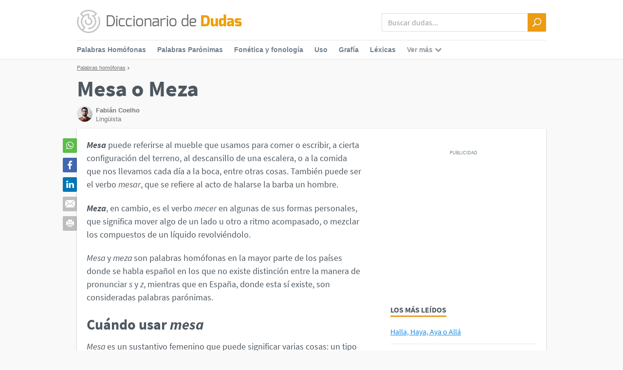

--- FILE ---
content_type: text/html; charset=UTF-8
request_url: https://www.diccionariodedudas.com/mesa-o-meza/
body_size: 14788
content:
<!DOCTYPE HTML>
<html xmlns="http://www.w3.org/1999/xhtml" xml:lang="es" lang="es">
<head>
    <meta http-equiv="Content-Type" content="text/html; charset=UTF-8"/>
    <title>Mesa o Meza - Diccionario de Dudas</title>

    <meta name="viewport" content="width=device-width, initial-scale=1">

        <meta name="description" content="Mesa puede referirse al mueble que usamos para comer o escribir, a cierta configuración del terreno, al descansillo de una escalera, o a la comida que nos..."/>
    <meta property="fb:admins" content="806619650"/>
    <meta property="og:type" content="article"/>
    <meta property="og:site_name" content="Diccionario de Dudas"/>
    <meta property="og:image" content="https://static.diccionariodedudas.com/ogimage.png"/>
        <meta property="og:url" content="https://www.diccionariodedudas.com/mesa-o-meza/"/>
        <meta property="og:title" content="Mesa o Meza"/>
    <meta property="og:description" content="Mesa puede referirse al mueble que usamos para comer o escribir, a cierta configuración del terreno, al descansillo de una escalera, o a la comida que nos llevamos cada día a la boca, entre otras cosas. También puede ser el verbo mesar, que se refiere al acto de halarse la barba un hombre. Meza,..."/>
    <meta property="og:locale" content="es"/>

            <link rel="canonical" href="https://www.diccionariodedudas.com/mesa-o-meza/"/>
    
    <script async src="https://cdn.7gra.us/path-tracker-js/v0.js"></script>

            <style>@charset "UTF-8";.hidden-xs,.hide{display:none;visibility:hidden}@media (min-width:570px){.hidden-xs{display:block;visibility:visible}}.hidden-above-xs{display:block;visibility:visible}@media (min-width:571px){.hidden-above-xs{display:none;visibility:hidden}}h1{font-size:1.5rem}h1,h2,h3,h4,h5{font-family:"Source Sans Pro",sans-serif;line-height:1.15;color:#4e5860}@media (min-width:1024px){h1{font-size:2.875rem}}h2{font-size:1.375rem}@media (min-width:1024px){h2{font-size:1.875rem}}h3{font-size:1.25rem}@media (min-width:1024px){h3{font-size:1.5rem}}h4{font-size:1rem}@media (min-width:1024px){h4{font-size:1.25rem}}h5{font-size:.83rem}#search-home .search button,.btn,.search button{background:0 0;border:0;text-decoration:none;-webkit-user-select:none;-moz-user-select:none;-ms-user-select:none;user-select:none;cursor:pointer}.btn{padding:0}#search-home .search button,.search button{font-size:inherit;line-height:1}#search-home .search button:focus,#search-home .search button:hover,.btn:focus,.btn:hover,.search button:focus,.search button:hover{outline:0;-webkit-box-shadow:none;box-shadow:none;text-decoration:none}.btn{font-size:16px;font-weight:400;line-height:1;color:#6f7e8a;background:#fff;border:1px solid rgba(78,88,96,.2);padding:.625rem;border-radius:2px;display:inline-block;-webkit-transition:all .2s ease-in-out;transition:all .2s ease-in-out}.btn i,small{font-size:.9375rem}@media (min-width:1024px){.btn:hover{background:#6f7e8a;color:#fff}}.card,sub,sup{position:relative}.card{background:#fff;-webkit-box-shadow:0 1px 3px 0 rgba(25,25,25,.25);box-shadow:0 1px 3px 0 rgba(25,25,25,.25)}html{-ms-text-size-adjust:100%;-webkit-text-size-adjust:100%;font-size:16px;min-height:100%}body{margin:0;background:#f9f9f9;color:#4e5860;font-family:"Source Sans Pro",sans-serif;line-height:1.3;padding-bottom:20px}article,aside,details,figcaption,figure,footer,header,main,menu,nav,section{display:block}figure{margin:1em 40px}hr{-webkit-box-sizing:content-box;box-sizing:content-box;height:0;overflow:visible}code,kbd,pre,samp{font-family:monospace,monospace;font-size:1em}a{background-color:transparent;-webkit-text-decoration-skip:objects;color:#1c8de3;text-decoration:underline}a:active,a:hover{outline-width:0}abbr[title]{border-bottom:none;-webkit-text-decoration:underline dotted;text-decoration:underline dotted}b,strong{font-weight:700}dfn{font-style:italic}mark{background-color:#ff0;color:#000}small{font-size:80%}sub,sup{font-size:75%;line-height:0;vertical-align:baseline}sub{bottom:-.25em}sup{top:-.5em}audio,canvas,video{display:inline-block}audio:not([controls]){display:none;height:0}img{border-style:none;max-width:100%;height:auto}svg:not(:root){overflow:hidden}button,optgroup{font-family:sans-serif;font-size:100%}button,input,optgroup,select{line-height:1.15;margin:0}textarea{margin:0}button,input{overflow:visible}button,select{text-transform:none}[type=reset],[type=submit],button,html [type=button]{-webkit-appearance:button}[type=button]::-moz-focus-inner,[type=reset]::-moz-focus-inner,[type=submit]::-moz-focus-inner,button::-moz-focus-inner{border-style:none;padding:0}[type=button]:-moz-focusring,[type=reset]:-moz-focusring,[type=submit]:-moz-focusring,button:-moz-focusring{outline:1px dotted ButtonText}fieldset{border:1px solid silver;margin:0 2px;padding:.35em .625em .75em}legend{color:inherit;display:table;max-width:100%;white-space:normal}progress{display:inline-block;vertical-align:baseline}textarea{overflow:auto}[type=checkbox],[type=radio],legend{-webkit-box-sizing:border-box;box-sizing:border-box;padding:0}[type=number]::-webkit-inner-spin-button,[type=number]::-webkit-outer-spin-button{height:auto}[type=search]{-webkit-appearance:textfield;outline-offset:-2px}[type=search]::-webkit-search-cancel-button,[type=search]::-webkit-search-decoration{-webkit-appearance:none}::-webkit-file-upload-button{-webkit-appearance:button;font:inherit}summary{display:list-item}[hidden],template{display:none}*,:after,:before{-webkit-box-sizing:border-box;box-sizing:border-box}@font-face{font-family:'Source Sans Pro';font-style:normal;font-weight:400;src:local("Source Sans Pro Regular"),local("SourceSansPro-Regular"),url(https://static.diccionariodedudas.com/assets/fonts/source-sans-pro-regular.woff2) format("woff2"),url(https://static.diccionariodedudas.com/assets/fonts/source-sans-pro-regular.woff) format("woff")}@font-face{font-family:'Source Sans Pro';font-style:italic;font-weight:400;src:local("Source Sans Pro Italic"),local("SourceSansPro-Italic"),url(https://static.diccionariodedudas.com/assets/fonts/source-sans-pro-italic.woff2) format("woff2"),url(https://static.diccionariodedudas.com/assets/fonts/source-sans-pro-italic.woff) format("woff")}@font-face{font-family:'Source Sans Pro';font-style:normal;font-weight:700;src:local("Source Sans Pro Bold"),local("SourceSansPro-Bold"),url(https://static.diccionariodedudas.com/assets/fonts/source-sans-pro-700.woff2) format("woff2"),url(https://static.diccionariodedudas.com/assets/fonts/source-sans-pro-700.woff) format("woff")}@font-face{font-family:'Source Sans Pro';font-style:italic;font-weight:700;src:local("Source Sans Pro Bold Italic"),local("SourceSansPro-BoldItalic"),url(https://static.diccionariodedudas.com/assets/fonts/source-sans-pro-700italic.woff2) format("woff2"),url(https://static.diccionariodedudas.com/assets/fonts/source-sans-pro-700italic.woff) format("woff")}h2+p,h3+p,h4+p,h5+p,p+ol,p+ul{margin-top:-10px}blockquote,ol,p,ul{margin:1.2em 0}ol,ul{padding:0;margin-left:2em}a:link{-webkit-tap-highlight-color:rgba(25,25,25,.1)}input,select,textarea{-webkit-appearance:none;-moz-appearance:none;appearance:none;display:block;background:#fafafa;border:1px solid rgba(78,88,96,.2);padding:.625rem .75rem;border-radius:3px;color:#4e5860;font:400 16px/1 "Source Sans Pro",sans-serif}input.placeholder,select.placeholder,textarea.placeholder{font-size:.875rem;color:rgba(78,88,96,.6);line-height:normal}input:-moz-placeholder,input::-moz-placeholder,select:-moz-placeholder,select::-moz-placeholder,textarea:-moz-placeholder,textarea::-moz-placeholder{font-size:.875rem;color:rgba(78,88,96,.6);line-height:normal}input:-ms-input-placeholder,select:-ms-input-placeholder,textarea:-ms-input-placeholder{font-size:.875rem;color:rgba(78,88,96,.6);line-height:normal}input::-webkit-input-placeholder,select::-webkit-input-placeholder,textarea::-webkit-input-placeholder{font-size:.875rem;color:rgba(78,88,96,.6);line-height:normal}textarea{height:auto;resize:vertical}.btn-menu{height:35px;width:38px}@media (min-width:1024px){.btn-menu{display:none;visibility:hidden}}.btn-menu i{font-size:.5rem}label,table{font-size:.9375rem}label{display:block;margin-bottom:.3rem}label em{font-style:italic;color:#bfbfbf}table{border:1px solid rgba(111,126,138,.2);border-collapse:collapse;width:100%;line-height:1.15;text-align:left;margin:1em 0}table *,textarea{line-height:1.3}table tr:not(:last-child) td{border-bottom:1px solid rgba(111,126,138,.2)}table tr td:not(:last-child),table tr th:not(:last-child){border-right:1px solid rgba(111,126,138,.2)}td,th{padding:8px 5px;vertical-align:top}th[rowspan]{vertical-align:middle}th{font-weight:700;background:#f5f5f5;font-family:"Source Sans Pro",sans-serif;-webkit-font-smoothing:antialiased;border-bottom:1px solid rgba(111,126,138,.2)}.table-responsive{position:relative;margin:18px 0}.table-shadow{display:block;position:absolute;right:0;top:0;height:100%;z-index:2;background:-webkit-gradient(linear,left top,right top,from(transparent),to(rgba(0,0,0,.2)));background:linear-gradient(to right,transparent,rgba(0,0,0,.2));width:6px}.table-wrapper{overflow-x:scroll;min-height:.01%}.table-wrapper table{margin:0}.container{max-width:980px;margin-left:auto;margin-right:auto;padding-left:.5rem;padding-right:.5rem}.container:after{content:" ";display:block;clear:both}@media (min-width:1024px){.container-flex{display:-webkit-box;display:-ms-flexbox;display:flex}.container-flex .sidebar{margin-left:auto}}.main-content{margin-bottom:1.875rem}@media (min-width:1024px){.main-content{margin-bottom:0;width:61.05769%;float:left;margin-right:3.84615%}}.sidebar{display:none;visibility:hidden}.half-column{*zoom:1}.half-column:after,.half-column:before{content:" ";display:table}.half-column:after{clear:both}@media (min-width:1024px){.half-column{width:48.07692%;float:left;margin-right:3.84615%}.half-column:last-child{float:right;margin-right:0}}.third-column{*zoom:1}.third-column:after,.third-column:before{content:" ";display:table}.third-column:after{clear:both}@media (min-width:1024px){.third-column{width:61.05769%;float:left;margin-right:3.84615%}}.header{background:#fff;padding:.625rem 0;border-bottom:1px solid rgba(0,0,0,.1)}.header>.container{display:-webkit-box;display:-ms-flexbox;display:flex;-webkit-box-orient:horizontal;-webkit-box-direction:normal;-ms-flex-flow:row wrap;flex-flow:row wrap;-webkit-box-align:center;-ms-flex-align:center;align-items:center}.header--home{border:0}.header:not(.header--home){margin-bottom:.3125rem}@media (min-width:1024px){.header{padding-top:1.25rem;padding-bottom:0}.header--home{padding-bottom:1.25rem}.header:not(.header--home){margin-bottom:.625rem}}.logo,.toggle-menu{-webkit-box-flex:1;-ms-flex:1 auto;flex:1 auto}.logo a{display:inline-block;line-height:1}.logo img{height:48px}@media (max-width:1023px){.logo img{height:34px}}.search{-webkit-box-flex:0;-ms-flex:0 35.09615%;flex:0 35.09615%}@media (max-width:1023px){.search{padding:0 .5rem;margin-bottom:.625rem}}#search-home .search>form,.search>form{position:relative}.search input{width:100%;height:38px;background:#fff;padding:10px 40px 10px 10px;padding-left:.75rem}.search input::-webkit-input-placeholder{font-size:16px;color:#9c9c9c}.search input::-moz-placeholder{font-size:16px;color:#9c9c9c}.search input::-ms-input-placeholder{font-size:16px;color:#9c9c9c}.search input::placeholder{font-size:16px;color:#9c9c9c}.search button{position:absolute;right:0;top:0;padding:0;border-radius:0 2px 2px 0;color:#fff;background-color:#eb9c12;width:38px;height:38px;text-align:center;font-size:1.125rem}.menu{-webkit-box-flex:0;-ms-flex:0 100%;flex:0 100%;font-size:14px}.menu--item,.menu-dropdown--item{font-family:Helvetica,Arial,sans-serif;font-weight:700;color:#6f7e8a;text-decoration:none;-webkit-font-smoothing:antialiased}.menu--item{padding:10px 0}@media (max-width:1023px){.menu{display:none;visibility:hidden}}@media (min-width:1024px){.menu--home{-webkit-box-flex:0;-ms-flex:0 61.05769%;flex:0 61.05769%;text-align:right}.menu--item{padding:14px 0}.menu--item:not(:first-child){margin-left:1.25rem}.menu--item:hover{color:#eb9c12}.menu:not(.menu--home){border-top:1px solid rgba(111,126,138,.2);padding:.625rem 0;margin-top:.625rem}}.menu-dropdown{position:relative;margin-left:1.25rem}.menu-dropdown--more{cursor:pointer;color:#a9a9a9;color:rgba(78,88,96,.6)}.menu-dropdown--more i{display:inline-block;margin-left:.3125rem;font-size:.6em;min-width:.875rem}.menu-dropdown--items{visibility:hidden;opacity:0;position:absolute}.card-article{padding:.625rem;margin:0 -8px}@media (min-width:1024px){.card-article{display:-webkit-box;display:-ms-flexbox;display:flex;-ms-flex-wrap:wrap;flex-wrap:wrap;padding:1.25rem}}@media (max-width:768px){.card-article .main-content,.card-article .sidebar{width:100%}}@media (min-width:1024px){.card-article .sidebar{width:300px;margin-left:auto}.card-article.main-content{width:calc(100% - 340px)}}.card-article.main-content .article{display:inline-block;width:100%}@media (min-width:1024px){.card-article{padding:1.25rem;margin:0}}.article-header h1{font-weight:700;margin:0 0 10px}.article-header h1 span{color:#6f7e8a;font-weight:400}.article-header--wordslist{padding:0;margin:0;font-size:1.5625rem}.article-header--wordslist.subtitle{font-size:1.125rem;margin:5px 0 -10px}@media (min-width:1024px){.article-header--wordslist.subtitle{margin:-10px 0}}@media (min-width:570px){.article-header--wordslist.subtitle{font-size:1.25rem}}.main-content .article-header h1{position:relative;font-size:24px;margin-bottom:20px}@media (min-width:1024px){.main-content .article-header h1{top:-8px}}.article-body,article.amp{font-size:1.125rem;line-height:1.5}.article-body p:first-of-type,article.amp p:first-of-type{margin-top:0}.article-body a,article.amp a{-webkit-hyphens:auto;-ms-hyphens:auto;hyphens:auto}.words-letters--article-wrap+.main-content{margin-top:-10px}.words-letters--article-list{margin:0;list-style:none;padding:0 0 30px;line-height:30px}@media (min-width:570px){.words-letters--article-list.column-break{-webkit-column-count:2;-moz-column-count:2;column-count:2}.words-letters--article-list.column-break li{-webkit-column-break-inside:avoid;-moz-column-break-inside:avoid;break-inside:avoid-column}}.words-letters--bottom-nav{width:100%}@media (min-width:1024px){.words-letters--bottom-nav{width:61.05769%;margin-right:3.84615%;float:none}}#search-home{background:#ffd378;background:radial-gradient(ellipse at center,#ffd378 0%,#eeb134 82%);filter:progid:DXImageTransform.Microsoft.gradient(startColorstr='#ffd378', endColorstr='#eeb134', GradientType=1);-webkit-box-shadow:inset 0 -1px 4px 0 rgba(0,0,0,.1);box-shadow:inset 0 -1px 4px 0 rgba(0,0,0,.1);padding:15px 0 5px}@media (min-width:1024px){#search-home{padding:1.875rem 0}}#search-home .search-title{text-align:center}#search-home .search-title h1,#search-home .search-title p{color:#fff;font-family:"Source Sans Pro",sans-serif;text-shadow:0 0 3px rgba(0,0,0,.25)}#search-home .search-title h1{font-weight:700;font-size:0;text-indent:9999px;white-space:nowrap;margin:0}#search-home .search-title p{font-size:1.125rem;display:block;margin:0 auto 20px}@media (min-width:1024px){#search-home .search-title p{width:600px;margin:0 auto 35px;font-size:1.375rem;line-height:1.875rem}}#search-home form{margin:0 auto;background:rgba(0,0,0,.06);border-radius:6px;padding:10px;position:relative}@media (min-width:1024px){#search-home form{width:600px;padding:20px}}#search-home .search{-webkit-box-flex:0;-ms-flex:0 100%;flex:0 100%}#search-home .search input{padding-right:40px;border:0;font-family:'Roboto',sans-serif;font-size:1.125rem;width:100%;height:38px;background:#fff;padding-left:.75rem}#search-home .search input.placeholder{font-size:1rem;font-weight:400;color:#bfbfbf}#search-home .search input:-moz-placeholder,#search-home .search input::-moz-placeholder{font-size:1rem;font-weight:400;color:#bfbfbf}#search-home .search input:-ms-input-placeholder{font-size:1rem;font-weight:400;color:#bfbfbf}#search-home .search input::-webkit-input-placeholder{font-size:1rem;font-weight:400;color:#bfbfbf}#search-home .search button{position:absolute;right:10px;top:10px;padding:0;border-radius:0 2px 2px 0;color:#eb9c12;background-color:transparent;width:38px;height:38px;text-align:center;font-size:1.25rem}@media (min-width:1024px){#search-home .search button{right:20px;top:20px}}#top-home{padding-top:.625rem}#top-home .half-column{margin-bottom:.625rem}@media (min-width:1024px){#top-home{padding-top:3.125rem}#top-home .half-column{margin-bottom:3.125rem}}.articles-list p{margin:0 0 1.25rem}.articles-list--item{padding:10px 0}.articles-list--item:not(:first-child){border-top:1px solid rgba(111,126,138,.2)}.articles-list--item a{font-weight:700;font-size:1.125rem;-webkit-font-smoothing:antialiased}.articles-list--item p{font-size:.9375rem;margin:.625rem 0 .3125rem}.articles-list--footer{text-align:center;padding:10px 0}.viewall{display:inline-block;padding:10px 20px;background-color:#fff;border-radius:5px;border:1px solid rgba(111,126,138,.2);text-decoration:none;font-size:.8125rem;font-weight:700;color:#4e5860;text-transform:uppercase;-webkit-font-smoothing:antialiased}@media (min-width:1024px){.viewall:hover{background-color:#eee}.sidebar .articles-list--footer{text-align:left}}.card{*zoom:1}.card:after,.card:before{content:" ";display:table}.card:after{clear:both}.card-list--title{margin:0;padding:.625rem;background-color:#eb9c12;color:#fff;text-transform:uppercase;font-weight:700;font-size:1.25rem;line-height:1;font-family:"Source Sans Pro",sans-serif;text-shadow:0 1px 1px rgba(0,0,0,.2);-webkit-font-smoothing:antialiased}@media (min-width:1024px){.card-list--title{padding:.625rem 1.25rem}}.card-list .articles-list{padding:0 .625rem}@media (min-width:1024px){.card-list .articles-list{padding:0 1.25rem}}.cards-wrap{*zoom:1}.cards-wrap:after,.cards-wrap:before{content:" ";display:table}.cards-wrap:after{clear:both}@media (min-width:570px){.cards-wrap{margin-bottom:1.25rem}}.cards-wrap .card-img,.list-articles--title{display:block;font-weight:700;margin:0 0 .625rem}.cards-wrap .card-img{height:85px;background-color:#fff;background-repeat:no-repeat;background-position:50% 50%;background-size:cover;-webkit-box-shadow:0 1px 3px 0 rgba(0,0,0,.25);box-shadow:0 1px 3px 0 rgba(0,0,0,.25);text-align:center;position:relative;padding-top:.625rem;text-decoration:none;-webkit-font-smoothing:antialiased;width:100%}@media (min-width:570px){.cards-wrap .card-img{margin:1.25rem 0 0;height:150px;width:48.07692%;float:left;margin-right:3.84615%}.cards-wrap .card-img:nth-child(even){float:right;margin-right:0}}.cards-wrap .card-img span{font-size:1.375rem;color:#fff;text-shadow:0 0 4px rgba(0,0,0,.25)}@media (min-width:1024px){.cards-wrap .card-img span{font-size:1.875rem}}.list-articles--title{text-transform:uppercase;font-size:1rem;font-family:"Source Sans Pro",sans-serif;color:#4e5860;line-height:1.5rem}.list-articles--title-inner{border-bottom:3px solid #e89d2b;display:inline-block}.list-articles--items{list-style:none;padding:0;margin:0 0 10px}.list-articles--item{padding:.625rem 0}.list-articles--item:not(:first-child){border-top:1px solid rgba(111,126,138,.2)}.sidebar .list-articles--item{padding-bottom:.9375rem}.sidebar .list-articles--item:not(:first-child){padding-top:.9375rem}.list-articles--content{margin:.625rem 0 0;font-size:.9375rem;padding-bottom:10px}.breadcrumbs{font-size:.6875rem;font-family:Helvetica,Arial,sans-serif}.breadcrumbs a{display:inline-block;margin-bottom:.625rem;color:#737373}.breadcrumbs i,.words-letters--nav a{display:inline-block;text-align:center}.breadcrumbs i{margin:0 3px;font-size:.375rem}.social,.toggle-menu{display:none;visibility:hidden}.form-group{margin-bottom:1.25rem}.form-input{width:100%}.form-input#message{height:160px}blockquote{border-left:7px solid #bfbfbf;font-family:Georgia,serif;font-style:italic;margin-left:30px;padding:0 10px 0 15px}.author-article{position:relative;font-size:.8125rem;color:#737373;margin:10px 0 0;line-height:1.4;font-family:sans-serif;*zoom:1}.author-article:after,.author-article:before{content:" ";display:table}.author-article:after{clear:both}.author-article time{width:auto}.author-article--b__photo,.author-article--t__photo{position:relative;float:left;border-radius:50%;overflow:hidden;display:inline-block;width:32px;height:32px}.author-article--b__photo{margin-right:10px}.author-article--b__photo img,.author-article--t__photo img{position:absolute;top:50%;left:50%;-webkit-transform:translateX(-50%) translateY(-50%);transform:translateX(-50%) translateY(-50%);height:auto;width:auto;min-height:100%;max-height:100%;min-width:100%;max-width:initial}.author-article--t{display:table;margin:10px 0}.author-article--t__photo{display:table-cell;margin-right:7px}.author-article--t__photo+.author-article--t__info{min-height:32px}.author-article--t__info{display:table-cell;vertical-align:middle}.author-article--t__info__name{display:inline}.author-article--t__info__name span{font-weight:700;-webkit-font-smoothing:antialiased}.author-article--t__info__date,.author-article--t__info__job-title{display:inline-block;width:100%}.author-article--t__info__date{font-size:inherit}@media (min-width:768px){.author-article--t__info-recent .author-article--t__info__job-title{display:inline;width:auto}.author-article--t__info-recent .author-article--t__info__job-title:before{content:' • '}}.words-letters .card-list--title{text-transform:none}.words-letters>.viewall{position:absolute;top:6px;padding:5px 15px;right:10px;border-radius:3px;border:1px solid #6f7e8a;-webkit-box-shadow:0 1px 0 0 #6f7e8a;box-shadow:0 1px 0 0 #6f7e8a}@media (min-width:1024px){.words-letters>.viewall{right:20px}}.words-letters .articles-list--footer .viewall{display:inline-block}.words-letters--nav{display:block}@media (min-width:1024px){.words-letters--nav{padding:0 10px}}.words-letters--nav a{min-width:30px;padding:8px 10px}@media (min-width:1024px){.words-letters--nav a{min-width:33px;font-size:1.1875rem}.words-letters--nav a:hover{background:#f1f1f1}}.words-letters--list{padding:5px 10px 0}@media (min-width:570px){.words-letters--list{-webkit-column-count:2;-moz-column-count:2;column-count:2;padding-bottom:10px}}@media (min-width:768px){.words-letters--list{-webkit-column-count:3;-moz-column-count:3;column-count:3}}@media (min-width:1024px){.words-letters--list{padding:5px 20px}}.words-letters--list a{-webkit-column-break-inside:avoid;-moz-column-break-inside:avoid;break-inside:avoid-column;display:block;font-size:.9375rem;padding:10px 0}.words-letters--article-wrap{position:relative;top:-10px;margin:0 -10px}@media (min-width:1024px){.words-letters--article-wrap{top:-20px;padding:0 10px;margin:0 -20px}}.words-letters--article-wrap .words-letters--nav-title{margin:0;font-size:1.25rem;padding:10px}.words-letters--article-wrap .words-letters--nav{position:relative;padding:0 0 2px;font-weight:400}.words-letters--article-wrap .words-letters--nav a{font-size:1.125rem;border-radius:5px;padding:1px 10px 3px;-webkit-font-smoothing:auto}.words-letters--article-wrap .words-letters--nav a:hover{background:0 0}.words-letters--article-title{font-size:1.25rem;margin:0 0 10px}@media (min-width:1024px){.words-letters--article-title{margin:-10px 0 10px}}.words-letters--article-list-info{margin:0;padding:20px 0 5px}.words-widget{position:relative;display:inline-block;text-align:left;*zoom:1;padding:5px 10px 0;background:#eb9c12;margin:0 -10px;width:calc(100% + 20px);top:-10px}.words-widget:after,.words-widget:before{content:" ";display:table}.words-widget:after{clear:both}@media (min-width:1024px){.words-widget{top:-20px;margin:0 -20px;width:calc(100% + 40px)}}.words-widget *{font-family:"Source Sans Pro",sans-serif}.words-widget--title{color:#fff;font-weight:700;padding:0 0 5px;display:inline-block;font-size:1.125rem;text-shadow:0 1px 1px rgba(0,0,0,.2);-webkit-font-smoothing:antialiased}@media (min-width:570px){.words-widget--title{font-size:1.25rem}}@media (min-width:1024px){.words-widget--title{padding-left:12px}}.words-widget--input-wrapper{width:100%;margin-bottom:5px;*zoom:1}.words-widget--input-wrapper:after,.words-widget--input-wrapper:before{content:" ";display:table}.words-widget--input-wrapper:after{clear:both}@media (min-width:570px){.words-widget--input-wrapper{display:-webkit-box;display:-ms-flexbox;display:flex;width:80%;float:left}}.words-widget select{height:39px}.words-widget input,.words-widget select{display:inline-block;background:#fff;border:1px solid #6f7e8a;padding:10px 7px}@media (min-width:768px){.words-widget input,.words-widget select{padding:10px 12px}}.words-widget input{position:relative;height:40px;-webkit-box-shadow:inset 0 0 4px -1px rgba(0,0,0,.2);box-shadow:inset 0 0 4px -1px rgba(0,0,0,.2);border-color:#6f7e8a;width:100%;margin:5px 0;border-radius:4px}@media (min-width:570px){.words-widget input{margin:0 4px;border-radius:1px;float:left;-webkit-box-flex:2;-ms-flex-positive:2;flex-grow:2;width:inherit}}.words-widget input:focus{border-color:#eb9c12}.words-widget .dropdown{display:block;position:relative;width:100%}@media (min-width:570px){.words-widget .dropdown{display:inline-block;float:left;-webkit-box-flex:1;-ms-flex-positive:1;flex-grow:1}}.words-widget .dropdown select{position:relative;padding-right:30px;font-size:.9375rem;color:#6f7e8a;-webkit-box-shadow:0 1px 0 0 #6f7e8a;box-shadow:0 1px 0 0 #6f7e8a;border-radius:4px;width:100%}@media (min-width:1024px){.words-widget .dropdown select:hover{background:#f5f5f5}}.words-widget .dropdown i{position:absolute;font-size:.4375rem;top:50%;-webkit-transform:translateY(-50%);transform:translateY(-50%);right:10px;left:auto;color:#bfbfbf;pointer-events:none}@media (min-width:570px){.words-widget .dropdown-left select{border-top-right-radius:1px;border-bottom-right-radius:1px}.words-widget .dropdown-right select{border-top-left-radius:1px;border-bottom-left-radius:1px}}.words-widget--search-btn{display:block;height:39px;width:100%;border-radius:3px;padding:5px 0;font-weight:700;-webkit-font-smoothing:antialiased;text-transform:uppercase;background:#1671b6;color:#fff;border:1px solid #158;-webkit-box-shadow:0 1px 0 0 #158;box-shadow:0 1px 0 0 #158;text-shadow:0 1px 1px rgba(0,0,0,.2);margin-bottom:5px}@media (min-width:570px){.words-widget--search-btn{display:inline-block;float:right;width:19%}}@media (min-width:1024px){.words-widget--search-btn:hover{background:#158}}.hidden-content{border:1px solid #eee;border-radius:5px;max-width:685px;margin-bottom:30px;position:relative;overflow:hidden}.hidden-content+.box-social{margin-top:60px}.hidden-content figure.image{margin:0;padding:16px 0 30px}.hidden-content .table-normal caption{padding-left:15px}.hidden-content .answer-labels{display:block;width:100%;padding:10px 0;text-align:center;color:#fff;letter-spacing:.3px;text-shadow:0 1px 2px rgba(0,0,0,.2);font-weight:700;font-family:"Source Sans Pro",sans-serif;-webkit-font-smoothing:antialiased;line-height:24px;font-style:normal;-webkit-user-select:none;-moz-user-select:none;-ms-user-select:none;user-select:none;-ms-touch-action:manipulation;touch-action:manipulation;border:0;border-radius:5px;outline:0;opacity:1;background:#eb9c12;margin-bottom:0;cursor:pointer;height:42px}.hidden-content .answer-buttons{position:absolute;width:100%;top:0;cursor:pointer;border:0}.hidden-content .answer-buttons:checked{background:#ccc;padding:10px 0;text-align:center;color:#4e5860;font-weight:700;font-family:"Source Sans Pro",sans-serif;-webkit-font-smoothing:antialiased;font-size:.9375rem;line-height:24px;border-radius:5px;border-bottom-left-radius:0;border-bottom-right-radius:0;outline:0;opacity:1;height:42px;letter-spacing:.3px}.hidden-content .answer-buttons:checked:focus{-webkit-box-shadow:none;box-shadow:none}.hidden-content .answer-buttons:checked::after{content:'Esconder respuesta'}.hidden-content .answer-buttons:checked+.answer-contents{display:block}.hidden-content .answer-contents{display:none;color:#404040;padding:10px;font-size:1rem;background-color:#fafafa}.hidden-content .answer-contents>:first-child{margin-top:0}.hidden-content .answer-contents>:last-child{margin-bottom:0;padding-bottom:0}.box-shadow--4{-webkit-box-shadow:0 2px 2px -2px rgba(0,0,0,.2);box-shadow:0 2px 2px -2px rgba(0,0,0,.2)}.divider-b:after{content:'';display:inline-block;width:100%;border-bottom:1px solid #d9d9d9}.visuallyhidden{display:none}.mb-20{margin-bottom:20px}.mt-30{margin-top:30px}.mt-10{margin-top:10px}.mt-0{margin-top:0}</style>
        

    <link rel="alternate" type="application/rss+xml" title="Feed de Diccionario de Dudas" href="https://www.diccionariodedudas.com/feed/"/>

    <link rel="apple-touch-icon" sizes="180x180" href="/apple-touch-icon.png">
    <link rel="icon" type="image/png" sizes="32x32" href="/favicon-32x32.png">
    <link rel="icon" type="image/png" sizes="16x16" href="/favicon-16x16.png">
    <link rel="manifest" href="/manifest.json">
    <link rel="mask-icon" href="/safari-pinned-tab.svg" color="#ff8934">
    <meta name="theme-color" content="#ffffff">

    
        <script async defer src="https://securepubads.g.doubleclick.net/tag/js/gpt.js"></script><script>var googletag=window.googletag||{cmd:[]};if(window.localStorage && !window.localStorage.getItem("sg_gpt_event")){window.localStorage.setItem("sg_gpt_event",Math.floor((Math.random()*100)+1)<=10?1:0);}!function(a9,a,p,s,t,A,g){if(a[a9])return;function q(c,r){a[a9]._Q.push([c,r])}a[a9]={init:function(){q('i',arguments)},fetchBids:function(){q('f',arguments)},setDisplayBids:function(){},targetingKeys:function(){return[]},_Q:[]};A=p.createElement(s);A.async=!0;A.src=t;g=p.getElementsByTagName(s)[0];g.parentNode.insertBefore(A,g)}('apstag',window,document,'script','//c.amazon-adsystem.com/aax2/apstag.js'); apstag.init({pubID: '031d2526-e3d7-48d3-94fd-8cec14da13e5',adServer: 'googletag', simplerGPT: true});</script>        <script type='text/javascript'>

            //PAGE LEVEL ADS
            (adsbygoogle = window.adsbygoogle || []).push({
                google_ad_client: 'pub-7683395268562108',
                /*enable_page_level_ads: true,*/
                vignettes: {google_ad_channel: '6372652077'},
                overlays: {google_ad_channel: '1802851678'}
            });

            if (window.performance && typeof window.performance.mark === 'function') {window.performance.mark('tbl_ic');}

        </script>
    
    <script>(function(w,d,s,l,i){w[l]=w[l]||[];w[l].push({'gtm.start':new Date().getTime(),event:'gtm.js'});var f=d.getElementsByTagName(s)[0],j=d.createElement(s),dl=l!='dataLayer'?'&l='+l:'';j.async=true;j.src='https://www.googletagmanager.com/gtm.js?id='+i+dl;f.parentNode.insertBefore(j,f);})(window,document,'script','dataLayer','GTM-MP9HK76');</script></head>
<body itemscope itemtype="http://schema.org/WebPage">
    <noscript><iframe src="https://www.googletagmanager.com/ns.html?id=GTM-MP9HK76" height="0" width="0" style="display:none;visibility:hidden"></iframe></noscript>            <noscript id="deferred-styles">
            <link rel="stylesheet" type="text/css" href="https://static.diccionariodedudas.com/assets/frontoffice.061.css">
        </noscript>
    
    <script>
                  var _comscore = _comscore || [];
                  _comscore.push({
                    c1: "2", c2: "21145335",
                    options: {
                      enableFirstPartyCookie: true,
                      bypassUserConsentRequirementFor1PCookie: true
                    }
                  });
                  (function () {
                    var s = document.createElement("script"), el = document.getElementsByTagName("script")[0]; s.async = true;
                    s.src = "https://sb.scorecardresearch.com/cs/21145335/beacon.js";
                    el.parentNode.insertBefore(s, el);
                  })();
                </script>
    <header class="header">
        <div class="container">
            <div class="logo">
                <a href="/" title="Diccionario de Dudas"><img src="https://static.diccionariodedudas.com/img/logo.png" srcset="https://static.diccionariodedudas.com/img/logo@2x.png 2x" alt="Diccionario de Dudas"></a>
            </div>

            <div class="toggle-menu">
                <button class="btn btn-menu" id="toggle-menu-header"><i></i></button>
            </div>

            
                        <div class="search">
                <form action="/" id="search-form" method="get">
                    <input id="search-text" name="s" type="text" placeholder="Buscar dudas..." value="" />
                    <button type="submit"><i></i></button>
                </form>
            </div>
            

                                <nav class="menu">
                        <a class="menu--item" href="/palabras-homofonas/">Palabras Homófonas</a>
                        <a class="menu--item" href="/palabras-paronimas/">Palabras Parónimas</a>
                        <a class="menu--item" href="/fonetica-y-fonologia/">Fonética y fonología</a>
                        <a class="menu--item" href="/dudas-de-uso/">Uso</a>
                        <a class="menu--item" href="/dudas-de-grafia/">Grafía</a>
                        <a class="menu--item" href="/dudas-lexicas/">Léxicas</a>
                        <span class="menu-dropdown">
                        <span class="menu-dropdown--more menu--item">Ver más<i></i></span>
                        <span class="menu-dropdown--items">
                            <a class="menu-dropdown--item" href="/dudas-de-grafia/latinismos/">Latinismos</a>
                            <a class="menu-dropdown--item" href="/dudas-de-grafia/extranjerismos/">Extranjerismos</a>
                            <a class="menu-dropdown--item" href="/dudas-de-grafia/barbarismos/">Barbarismos</a>
                            <a class="menu-dropdown--item" href="/dudas-de-grafia/ultracorrecciones/">Ultracorrecciones</a>
                        </span>
                    </span>
                    </nav>
                
        </div>

    </header>

    

<script type="application/ld+json">{"@context":"https://schema.org/","@type":"Article","inLanguage":"es-ES","headline":"Mesa o Meza","description":"Mesa puede referirse al mueble que usamos para comer o escribir, a cierta configuraci\u00f3n del terreno, al descansillo de una escalera, o a la comida que nos...","mainEntityOfPage":{"@type":"WebPage","@id":"/mesa-o-meza/"},"publisher":{"@type":"Organization","name":"Diccionario de Dudas","logo":{"@type":"ImageObject","url":"https://static.diccionariodedudas.com/img/logo-amp.png","width":600,"height":60}},"dateModified":"2016-12-28T12:00:08+0000","datePublished":"2016-12-06T17:41:51+0000","image":["https://static.diccionariodedudas.com/ogimage.png"],"author":{"@type":"Person","name":"Fabi\u00e1n Coelho","sameAs":"https://www.diccionariodedudas.com/autor/fabian-coelho/","jobTitle":"Ling\u00fcista"}}</script>



<div id="content" class="container">
    <div class="breadcrumbs" >
        <a href="/palabras-homofonas-2/">Palabras homófonas</a><i></i>    </div>

    <div class="article-header"><h1 >Mesa o Meza</h1></div>

            <div class="author-article author-article--t">
                            <div class="author-article--t__photo author-article--t__photo--circle">
                    <img src="https://static.diccionariodedudas.com/img/autor/fa/bi/fabian-coelho_45.jpg"
                        width="45"
                        height="45"
                        alt="Fabián Coelho"
                        title="Fabián Coelho"
                        />
                </div>
                        <div class="author-article--t__info ">
                <div class="author-article--t__info__name">
                        <span>Fabián Coelho</span>
                </div>

                                    <span class="author-article--t__info__job-title">Lingüista</span>
                
                
            </div>
        </div>
    

        <div class="social">
        <div class="sg-social-hidden sg-social"  data-url="/mesa-o-meza/" data-text-selector-id="articleBody" data-title="Mesa o Meza"><div class="sg-whatsapp-share"><button class="sg-whatsapp-btn sg-icon-only" title="Mandar | WhatsApp">
                            <span class="icon-sg-social icon-sg-social-whatsapp"></span>
                            
                        </button></div><div class="sg-facebook-share"><button class="sg-facebook-btn sg-icon-only" title="Compartir | Facebook">
                            <span class="icon-sg-social icon-sg-social-facebook"></span>
                            
                        </button></div><div class="sg-linkedin-share"><button class="sg-linkedin-btn sg-icon-only" title="Compartir | LinkedIn">
                            <span class="icon-sg-social icon-sg-social-linkedin"></span>
                            
                        </button></div><div class="sg-sms-share"><button class="sg-sms-btn sg-icon-only" title="  | Sms">
                            <span class="icon-sg-social icon-sg-social-sms"></span>
                            
                        </button></div><div class="sg-email-share"><button class="sg-email-btn sg-icon-only" title="Email">
                            <span class="icon-sg-social icon-sg-social-email"></span>
                            
                        </button></div><div class="sg-print-share"><button class="sg-print-btn sg-icon-only" title="Impresión">
                            <span class="icon-sg-social icon-sg-social-print"></span>
                            
                        </button></div></div>    </div>

    <div id="body-content" class="card card-article">

        <main id="main" class="main-content">

            <div id="article" class="article">
                <div class="article-body" id="articleBody">
                    <p><strong><em>Mesa </em></strong>puede referirse al mueble que usamos para comer o escribir, a cierta configuración del terreno, al descansillo de una escalera, o a la comida que nos llevamos cada día a la boca, entre otras cosas. También puede ser el verbo <em>mesar</em>, que se refiere al acto de halarse la barba un hombre.</p>
<p><strong><em>Meza</em></strong>, en cambio, es el verbo <em>mecer</em> en algunas de sus formas personales, que significa mover algo de un lado u otro a ritmo acompasado, o mezclar los compuestos de un líquido revolviéndolo.</p>
<p><em>Mesa </em>y <em>meza </em>son palabras homófonas en la mayor parte de los países donde se habla español en los que no existe distinción entre la manera de pronunciar <em>s</em> y <em>z</em>, mientras que en España, donde esta sí existe, son consideradas palabras parónimas.</p>
<h2>Cuándo usar <em>mesa</em>
</h2>
<p><em>Mesa </em>es un sustantivo femenino que puede significar varias cosas: un tipo de mueble utilizado para comer o escribir, el conjunto de personas que en una asamblea o corporación dirigen una mesa, un terreno llano de cierta elevación rodeado por valles o depresiones, el descansillo de una escalera, la eucaristía que se recibe en misa, una partida de billar, la comida que toma cada día una persona, entre otras cosas.</p>
<p><strong>Por ejemplo:</strong></p>
<ul><li>La familia se sentó en la mesa a comer.</li><li>La mesa de diálogo se instaló con la presencia de representantes de ambas facciones y de los organismos de mediación.</li><li>La mesa de la ciudad de Mérida está flanqueada por el río Albarregas por un lado y el Chama por el otro.</li><li>La acompañó a subir las escaleras, pero decidió devolverse en la primera mesa.</li><li>Los fieles se ordenaron en fila para la mesa.</li><li>La mesa de billar estaba a punto de acabar.</li><li>La crisis económica ha afectado la mesa del mexicano.</li></ul><p><em>Mesa </em>es también el verbo <em>mesar </em>conjugado en segunda (usted) y tercera persona (él, ella) de singular de presente en modo indicativo, así como en segunda de imperativo. Significa arrancar de la barba el cabello o tirar con fuerza de él. <strong>Por ejemplo</strong>: Le recomiendo que mesa su barba de vez en cuando para eliminar pelos sueltos.</p>
<h2>Cuándo usar <em>meza</em>
</h2>
<p><em>Meza </em>es el verbo <em>mecer </em>conjugado en primera (yo), segunda (usted) y tercera persona (él, ella) de presente en modo subjuntivo, así como en segunda persona de imperativo. Significa mover algo de un lado a otro de modo acompasado, o menear un líquido para que se mezcle.</p>
<p><strong>Por ejemplo:</strong></p>
<ul><li>Meza al bebé hasta que se quede dormido.</li><li>Aunque Marta meza la mezcla, esta no espesará si no agrega más agua.</li></ul><p>Vea también <a href="/meses-o-meces/">Meses o Meces</a>.</p>                </div>
            </div>

                        <div class="citation">
                    Cómo citar:
                    Coelho, Fabián (s.f.).                                        "Mesa o Meza". En: <em>Diccionariodedudas.com</em>. Disponible en: https://www.diccionariodedudas.com/mesa-o-meza/                    Consultado: <span id="date"></span>
                <script>
                    var d       = new Date();
                    var hours   = d.getHours();
                    var minutes = ('0' + d.getMinutes()).slice(-2);
                    var abr     = 'am';
                    var months  = ["enero", "febrero", "marzo", "abril", "mayo", "junio", "julio", "agosto", "septiembre", "octubre", "noviembre", "diciembre"];

                    if (hours >= 12) {
                        if (hours > 12) hours = hours - 12;
                        abr = 'pm';
                    }

                    document.getElementById("date").innerText = d.getDate() + " de " + months[d.getMonth()] + " de " + d.getFullYear() + ", " + ('0' + hours).slice(-2) + ":" + minutes + " " + abr + ".";
                </script>
            </div>

            <div id="sg-feedback" class="sg-feedback mt-30 mb-20"
                 data-author-id="30"
                 data-author-name="Fabián Coelho"
                 data-type-of="article"
                 data-type-id="409"
                 data-type-url="mesa-o-meza"
                 data-type-title="Mesa o Meza">
            </div>
            <script async src="https://cdn.7gra.us/feedback-css/v2.js"></script>
            <script async src="https://cdn.7gra.us/feedback/v2.js"></script>
            <script>
                window.onload = function() {
                    window.feedback = new Feedback({
                        environment: "production",
                        project_id: "55",
                        project_name: "diccionariodedudas.com",
                        author_id:  "30",
                        author_name: "Fabián Coelho",
                        content_type: "article",
                        content_id:  "409",
                        content_url: "mesa-o-meza",
                        content_title: "Mesa o Meza",
                        rating_title: {
                            text: "¿Fue útil este contenido?",
                        },
                        rating_option_radio: {
                            options: [
                                {
                                    text: "Sí",
                                    improvement_title: "Gracias. ¿Cómo podemos mejorar?",
                                    improvement_comment_placeholder: "Explica aquí",
                                    improvement_options: []
                                },
                                {
                                    text: "No",
                                    improvement_title: "¿Cómo podemos mejorar?",
                                    improvement_comment_placeholder: "Explica aquí para que podamos mejorar",
                                    improvement_options: [
                                        "Este contenido contiene información incorrecta",
                                        "Este contenido no tiene la información que busco",
                                        "Otro"
                                    ]
                                }
                            ]
                        },
                        message_thanks : {
                            text : "Gracias. Tu opinión han sido registrada",
                        },
                    });
                }
            </script>

            
                            <div class="author-article author-article--b">
                                                            <div class="author-article--b__wrapper">
                                                    <div class="author-article--b__photo author-article--b__photo--circle">
                                <img src="https://static.diccionariodedudas.com/img/autor/fa/bi/fabian-coelho_45.jpg"
                                    width="45"
                                    height="45"
                                    alt="Fabián Coelho"
                                    title="Fabián Coelho"
                                   />
                            </div>
                                                <div class="author-article__info author-article--b__info">
                            <div class="author-article--b__info__name">
                                                                    <a href="/autor/fabian-coelho/" >Fabián Coelho</a>                            </div>
                        </div>
                                                    <span class="author-article--b__bio">Profesional de las letras, licenciado por la Universidad de Los Andes (2011).</span>
                                            </div>
                                    </div>
            
                            <div class="related-articles list-articles">
                    <h3 class="list-articles--title"><span class="list-articles--title-inner">Otras dudas que puedan ser de su interés</span></h3>
                    <div class="list-articles--items">
                                                        <div class="list-articles--item">
                                    <a href="/uso-o-huso/">
                                        Uso o Huso                                    </a>
                                </div>
                                                            <div class="list-articles--item">
                                    <a href="/cavo-o-cabo/">
                                        Cavo o cabo                                    </a>
                                </div>
                                                            <div class="list-articles--item">
                                    <a href="/hare-o-are/">
                                        Haré o Aré                                    </a>
                                </div>
                                                            <div class="list-articles--item">
                                    <a href="/raya-o-ralla/">
                                        Raya o Ralla                                    </a>
                                </div>
                                                            <div class="list-articles--item">
                                    <a href="/cayendo-o-callendo/">
                                        Cayendo o Callendo                                    </a>
                                </div>
                                                            <div class="list-articles--item">
                                    <a href="/bello-o-vello/">
                                        Bello o vello                                    </a>
                                </div>
                                                            <div class="list-articles--item">
                                    <a href="/uso-de-los-dos-puntos/">
                                        Uso de los dos puntos                                    </a>
                                </div>
                                                            <div class="list-articles--item">
                                    <a href="/vaya-valla-baya-o-balla/">
                                        Vaya, Valla, Baya o Balla: cómo se escribe y significados                                    </a>
                                </div>
                                                </div>
                </div>
            
        </main>

        <aside class="sidebar">

                <div class='ad-sidebar'>
        <style> @media (min-width:0px){#div-gpt-sg-5df7badb6223c09239495f755400c945 > div{width:0;height:0;}#div-gpt-sg-5df7badb6223c09239495f755400c945{height:0;}}@media (min-width:270px){#div-gpt-sg-5df7badb6223c09239495f755400c945 > div{width:250px;height:290px;}#div-gpt-sg-5df7badb6223c09239495f755400c945{height:290px;}}@media (min-width:330px){#div-gpt-sg-5df7badb6223c09239495f755400c945 > div{width:300px;height:290px;}#div-gpt-sg-5df7badb6223c09239495f755400c945{height:290px;}}@media (min-width:340px){#div-gpt-sg-5df7badb6223c09239495f755400c945 > div{width:300px;height:290px;}#div-gpt-sg-5df7badb6223c09239495f755400c945{height:290px;}}@media (min-width:356px){#div-gpt-sg-5df7badb6223c09239495f755400c945 > div{width:336px;height:320px;}#div-gpt-sg-5df7badb6223c09239495f755400c945{height:320px;}}@media (min-width:768px){#div-gpt-sg-5df7badb6223c09239495f755400c945 > div{width:300px;height:290px;}#div-gpt-sg-5df7badb6223c09239495f755400c945{height:290px;}}#div-gpt-sg-5df7badb6223c09239495f755400c945{position:sticky;padding:0px;padding-top:20px;z-index:0;overflow:hidden;}#div-gpt-sg-5df7badb6223c09239495f755400c945::before{z-index:-1;}#div-gpt-sg-5df7badb6223c09239495f755400c945 > div{margin:auto;position:unset;}#div-gpt-sg-5df7badb6223c09239495f755400c945 > div::before, #div-gpt-sg-5df7badb6223c09239495f755400c945::after{top:0;position:absolute;}</style><div id="div-gpt-sg-5df7badb6223c09239495f755400c945" class="ad-unit ad-unit--es ad-article-sidebartop"></div>    </div>

                            <div class="list-articles">
                    <h3 class="list-articles--title"><span class="list-articles--title-inner">Los Más Leídos</span></h3>
                    <div class="list-articles--items">
                                                    <div class="list-articles--item">
                                <a href="/halla-haya-aya-o-alla/">Halla, Haya, Aya o Allá</a>
                            </div>
                                                    <div class="list-articles--item">
                                <a href="/vaya-valla-baya-o-balla/">Vaya, Valla, Baya o Balla: cómo se escribe y significados</a>
                            </div>
                                                    <div class="list-articles--item">
                                <a href="/has-haz-o-as/">Has, Haz o As</a>
                            </div>
                                                    <div class="list-articles--item">
                                <a href="/cayo-o-callo-cayo-o-callo/">Cayo o Callo, Cayó o Calló</a>
                            </div>
                                                    <div class="list-articles--item">
                                <a href="/esta-esta-o-esta/">Esta, Ésta o Está</a>
                            </div>
                                                    <div class="list-articles--item">
                                <a href="/yendo-llendo-o-iendo/">Yendo o Llendo</a>
                            </div>
                                                    <div class="list-articles--item">
                                <a href="/consciente-consiente-o-conciente/">Consciente, Consiente o Conciente</a>
                            </div>
                                                    <div class="list-articles--item">
                                <a href="/ves-o-vez/">Ves o Vez</a>
                            </div>
                                                    <div class="list-articles--item">
                                <a href="/hizo-o-hiso/">Hizo o Hiso: cómo se escribe</a>
                            </div>
                                                    <div class="list-articles--item">
                                <a href="/en-serio-o-enserio/">En serio o Enserio: significados y diferencias</a>
                            </div>
                                            </div>

                    <div class="articles-list--footer">
                        <a href="/populares/" class="viewall">Ver más</a>
                    </div>

                </div>
            <style> @media (min-width:0px){#div-gpt-sg-90ba0380d0c5941f6d18f8f1bd51cc86 > div{width:0;height:0;}#div-gpt-sg-90ba0380d0c5941f6d18f8f1bd51cc86{height:0;}}@media (min-width:270px){#div-gpt-sg-90ba0380d0c5941f6d18f8f1bd51cc86 > div{width:250px;height:290px;}#div-gpt-sg-90ba0380d0c5941f6d18f8f1bd51cc86{height:290px;}}@media (min-width:330px){#div-gpt-sg-90ba0380d0c5941f6d18f8f1bd51cc86 > div{width:300px;height:290px;}#div-gpt-sg-90ba0380d0c5941f6d18f8f1bd51cc86{height:290px;}}@media (min-width:340px){#div-gpt-sg-90ba0380d0c5941f6d18f8f1bd51cc86 > div{width:300px;height:290px;}#div-gpt-sg-90ba0380d0c5941f6d18f8f1bd51cc86{height:290px;}}@media (min-width:356px){#div-gpt-sg-90ba0380d0c5941f6d18f8f1bd51cc86 > div{width:336px;height:320px;}#div-gpt-sg-90ba0380d0c5941f6d18f8f1bd51cc86{height:320px;}}@media (min-width:768px){#div-gpt-sg-90ba0380d0c5941f6d18f8f1bd51cc86 > div{width:300px;height:640px;}#div-gpt-sg-90ba0380d0c5941f6d18f8f1bd51cc86{height:640px;}}#div-gpt-sg-90ba0380d0c5941f6d18f8f1bd51cc86{position:sticky;padding:0px;padding-top:20px;z-index:0;overflow:hidden;}#div-gpt-sg-90ba0380d0c5941f6d18f8f1bd51cc86::before{z-index:-1;}#div-gpt-sg-90ba0380d0c5941f6d18f8f1bd51cc86 > div{margin:auto;position:unset;}#div-gpt-sg-90ba0380d0c5941f6d18f8f1bd51cc86 > div::before, #div-gpt-sg-90ba0380d0c5941f6d18f8f1bd51cc86::after{top:0;position:absolute;}</style><div id="div-gpt-sg-90ba0380d0c5941f6d18f8f1bd51cc86" class="ad-unit ad-unit--es ad-article-sidebarsticky"></div>
        </aside>

    </div>

    
    <style> @media (min-width:0px){#div-gpt-sg-0b7c1963703584a156351f7b9459a649 > div{width:0;height:0;}#div-gpt-sg-0b7c1963703584a156351f7b9459a649{height:0;}}@media (min-width:300px){#div-gpt-sg-0b7c1963703584a156351f7b9459a649 > div{width:300px;height:290px;}#div-gpt-sg-0b7c1963703584a156351f7b9459a649{height:290px;}}@media (min-width:336px){#div-gpt-sg-0b7c1963703584a156351f7b9459a649 > div{width:336px;height:320px;}#div-gpt-sg-0b7c1963703584a156351f7b9459a649{height:320px;}}@media (min-width:470px){#div-gpt-sg-0b7c1963703584a156351f7b9459a649 > div{width:336px;height:320px;}#div-gpt-sg-0b7c1963703584a156351f7b9459a649{height:320px;}}@media (min-width:768px){#div-gpt-sg-0b7c1963703584a156351f7b9459a649 > div{width:728px;height:130px;}#div-gpt-sg-0b7c1963703584a156351f7b9459a649{height:130px;}}@media (min-width:992px){#div-gpt-sg-0b7c1963703584a156351f7b9459a649 > div{width:970px;height:140px;}#div-gpt-sg-0b7c1963703584a156351f7b9459a649{height:140px;}}#div-gpt-sg-0b7c1963703584a156351f7b9459a649{position:sticky;padding:0px;padding-top:20px;z-index:0;overflow:hidden;}#div-gpt-sg-0b7c1963703584a156351f7b9459a649::before{z-index:-1;}#div-gpt-sg-0b7c1963703584a156351f7b9459a649 > div{margin:auto;position:unset;}#div-gpt-sg-0b7c1963703584a156351f7b9459a649 > div::before, #div-gpt-sg-0b7c1963703584a156351f7b9459a649::after{top:0;position:absolute;}</style><div id="div-gpt-sg-0b7c1963703584a156351f7b9459a649" class="ad-unit ad-unit--es ad-ros-bottom"></div>
    

</div>

<script type='text/javascript'>
    (function(){
        var hit=document.createElement('script');
        hit.type='text/javascript';
        hit.async=true;
        hit.src='/hit.php?type=post&id=409&rel=58,65,37,75,106,143,194,314';
        var s=document.getElementsByTagName('script')[0];
        s.parentNode.insertBefore(hit,s);
    })();
</script>



    <footer class="footer container">
        <nav class="footer-menu">
            <div><a href="/ultimas/" data-google-vignette="false">Últimas Dudas</a></div>
            <div><a href="/populares/" data-google-vignette="false">Populares</a></div>
            <div><a href="/ejemplos-de-palabras/" data-google-vignette="false">Ejemplos de Palabras</a></div>
                        <div><a href="/politica-de-privacidad/" data-google-vignette="false">Política de Privacidad</a></div>
                        <div><a href="/acerca/" data-google-vignette="false">Sobre nosotros</a></div>
                        <div><a href="/como-citar/" data-google-vignette="false">¿Cómo citar?</a></div>
                        <div><a href="/feed/" data-google-vignette="false">RSS Feed</a></div>
            <div><a href="/contacto/" data-google-vignette="false">Contacto</a></div>
        </nav>

        <div class="footer-copy"><strong>Diccionario de Dudas</strong> de la lengua española.</div>

        <div class="footer-legal">
            © 2015 - 2025            <a href="https://www.7graus.com/" rel="nofollow co-worker" class="sg">7Graus</a>

        </div>

        <div class="toggle-menu">
            <button class="btn btn-menu" id="toggle-menu-footer"><i></i></button>
        </div>

    </footer>

            <script>
            var loadDeferredStyles = function() {
                var addStylesNode = document.getElementById("deferred-styles");
                var replacement = document.createElement("div");
                replacement.innerHTML = addStylesNode.textContent;
                document.body.appendChild(replacement);
                addStylesNode.parentElement.removeChild(addStylesNode);
            };
            var raf = requestAnimationFrame || mozRequestAnimationFrame ||
                webkitRequestAnimationFrame || msRequestAnimationFrame;
            if (raf) raf(function() { window.setTimeout(loadDeferredStyles, 0); });
            else window.addEventListener('load', loadDeferredStyles);
        </script>
    
    <script type="text/javascript" async src="https://static.diccionariodedudas.com/assets/frontoffice.061.js"></script>
    <script>(function(){googletag.cmd.push(function(){var s0;var s1;var s2;googletag.cmd.push(function(){googletag.pubads().setTargeting('pathname', window.location.pathname.endsWith("/")&&window.location.pathname!=="/"?window.location.pathname.slice(1,-1):window.location.pathname?window.location.pathname:"/");googletag.pubads().enableLazyLoad({"fetchMarginPercent":500,"renderMarginPercent":200,"mobileScaling":2});googletag.pubads().disableInitialLoad();googletag.enableServices();var sm0=googletag.sizeMapping().addSize([0,0],[]).addSize([270,0],[[250,250],[200,200]]).addSize([330,0],[[300,250],[250,250],[200,200]]).addSize([340,0],[[300,250],[250,250],[200,200]]).addSize([356,0],[[336,280],[300,250],[250,250],[200,200]]).addSize([768,0],[[300,250],[250,250],[200,200],[300,100]]).build(),sm1=googletag.sizeMapping().addSize([0,0],[]).addSize([270,0],[[250,250],[200,200]]).addSize([330,0],[[300,250],[250,250],[200,200]]).addSize([340,0],[[300,250],[250,250],[200,200]]).addSize([356,0],[[336,280],[300,250],[250,250],[200,200]]).addSize([768,0],[[300,600],[240,400],[160,600],[300,250],[120,600],[250,250],[200,200],[300,100]]).build(),sm2=googletag.sizeMapping().addSize([0,0],[]).addSize([300,0],[[300,250],[250,250],[200,200]]).addSize([336,0],[[336,280],[300,250],[250,250],[200,200]]).addSize([470,0],[[336,280],[300,250],[250,250],[200,200]]).addSize([768,0],[[728,90],[468,60]]).addSize([992,0],[[970,90],[728,90],[970,66],[320,100],[300,100],[468,60],[300,75],[320,50],[300,50]]).build();var ss0=[[336,280],[300,250],[300,100],[250,250],[200,200]],ss1=[[336,280],[300,600],[300,250],[300,100],[250,250],[240,400],[200,200],[160,600],[120,600]],ss2=[[970,90],[970,66],[728,90],[468,60],[336,280],[320,100],[320,50],[300,250],[300,100],[300,75],[300,50],[250,250],[200,200]];s0=googletag.defineSlot('/1062898/DICIODUDAS_ES_ARTICLE_TOP',ss0,'div-gpt-sg-5df7badb6223c09239495f755400c945').defineSizeMapping(sm0).addService(googletag.pubads()),s1=googletag.defineSlot('/1062898/DICIODUDAS_ES_ARTICLE_SIDEBARSTICKY',ss1,'div-gpt-sg-90ba0380d0c5941f6d18f8f1bd51cc86').defineSizeMapping(sm1).addService(googletag.pubads()),s2=googletag.defineSlot('/1062898/DICIODUDAS_ES_ROS_BOTTOM',ss2,'div-gpt-sg-0b7c1963703584a156351f7b9459a649').defineSizeMapping(sm2).addService(googletag.pubads());var slots=[s0,s1,s2];slots.forEach(function(s){googletag.display(s.getSlotElementId())});var mc={"div-gpt-sg-90ba0380d0c5941f6d18f8f1bd51cc86":{"reloadTime":45,"minResolution":0,"adUnitPaths":["\/1062898\/DICIODUDAS_ES_ARTICLE_SIDEBARSTICKY_R1","\/1062898\/DICIODUDAS_ES_ARTICLE_SIDEBARSTICKY_R2","\/1062898\/DICIODUDAS_ES_ARTICLE_SIDEBARSTICKY_R3","\/1062898\/DICIODUDAS_ES_ARTICLE_SIDEBARSTICKY_R4"],"sizeVar":ss1,"sizeMappingVar":sm1}},mcs,nextAdUnitPath,mcslot; var gae=function(e,s){if(!window.localStorage || window.localStorage.getItem("sg_gpt_event")!=="1")return;if(typeof gtag!=="undefined"){gtag("event",e,{event_category:"Sg_GPT",event_label:s.getAdUnitPath(),non_interaction:true})}else if(typeof ga!=="undefined")ga("send","event","Sg_GPT",e,s.getAdUnitPath(),0,{nonInteraction:true})};googletag.pubads().addEventListener("impressionViewable",function(e){gae("ImpressionViewable",e.slot)});googletag.pubads().addEventListener("slotRenderEnded",function(e){gae("SlotRenderEnded",e.slot)})
                function setDelay(e, slotOptDiv){
                    if(e.slot.getSlotElementId()===slotOptDiv){
                        const mcs=mc[slotOptDiv] || false;
                        let nextAdUnitPath=mcs.adUnitPaths[0] || false;
                        setTimeout(function(){
                            if(nextAdUnitPath){
                                googletag.destroySlots([e.slot]);
                                mcslot=googletag.defineSlot(nextAdUnitPath, mcs.sizeVar, slotOptDiv);
                                if(mcs.sizeMappingVar){
                                    mcslot.defineSizeMapping(mcs.sizeMappingVar);
                                }
                                mcslot.addService(googletag.pubads());
                                googletag.display([mcslot][0]);
                                
                    const apsRefreshSlot = {
                        slotID: mcslot.getSlotElementId(),
                        sizes: mcslot.getSizes().map(size => [size.getWidth(), size.getHeight()])
                    };
                    apstag.fetchBids({slots: [apsRefreshSlot], timeout: 2000},
                    function(bids) {
                        googletag.cmd.push(function(){
                            apstag.setDisplayBids();
                            googletag.pubads().refresh([mcslot]);
                        });
                    });
                                mcs.adUnitPaths.splice(mcs.adUnitPaths,1);
                                mc[slotOptDiv].adUnitPaths=mcs.adUnitPaths;
                            }else{
                                 
                    const apsRefreshSlot = {
                        slotID: mcslot.getSlotElementId(),
                        sizes: mcslot.getSizes().map(size => [size.getWidth(), size.getHeight()])
                    };
                    apstag.fetchBids({slots: [apsRefreshSlot], timeout: 2000},
                    function(bids) {
                        googletag.cmd.push(function(){
                            apstag.setDisplayBids();
                            googletag.pubads().refresh([mcslot]);
                        });
                    });
                            }
                        },1e3*mcs.reloadTime);
                    }
                }
                for (let i = 0; i < Object.keys(mc).length; i++) {
                    const el = Object.keys(mc)[i];
                    googletag.pubads().addEventListener("impressionViewable",function(e){
                        const minResolution = Object.values(mc)[i].minResolution || 0;
                        if(window.innerWidth >= minResolution && el === e.slot.getSlotElementId()){
                            setDelay(e,el);
                        }
                    })
                }
            ;window.Sg_GPT_get_slots=function(){return slots};});googletag.cmd.push(function(){
            apstag.fetchBids({slots: [s0,s1,s2], timeout: 2000},
            function(bids) {
                googletag.cmd.push(function(){
                    apstag.setDisplayBids();
                    googletag.pubads().refresh([s0,s1,s2]);
                });
            });
            });});})()</script><sg-bhof
                    projectUrl="https://www.diccionariodedudas.com"
                    contentUrl="/mesa-o-meza/"
                    backofficeUrl="https://www.diccionariodedudas.com/backoffice/post.php?id={id}"
                    projectId="55"
                    contentId="409"
                    contentData='{
                        "datePublished":"2016-12-06 17:41:51",
                        "dateUpdated":"2016-12-28 12:00:08"
                        }'
                    style="display:none"
                ></sg-bhof>    </body>
</html>


--- FILE ---
content_type: text/html
request_url: https://google-bidout-d.openx.net/w/1.0/pd?plm=5
body_size: 260
content:
<html>
<head><title>Pixels</title></head>
<body>
<script>if("browsingTopics"in document&&document.featurePolicy.allowsFeature("browsing-topics"))document.browsingTopics()</script>

<img src="https://cm.g.doubleclick.net/pixel?google_nid=openx&google_cm&google_sc"><img src="https://cm.g.doubleclick.net/pixel?google_nid=openx&google_hm=MDRjMTVjMWYtMzFlYy0yZGJiLWYzM2UtZjg1ZWU2NWU4NzBh"><img src="https://match.adsrvr.org/track/cmf/openx?oxid=28ae8fd5-f89b-731f-e6de-a2e72cbc496a&gdpr=0"><img src="https://pr-bh.ybp.yahoo.com/sync/openx/bc69e991-6837-e156-d709-b412d3eb8423?gdpr=0"><img src="https://ad.turn.com/r/cs?pid=9&gdpr=0">

</body>
</html>


--- FILE ---
content_type: text/html; charset=utf-8
request_url: https://www.google.com/recaptcha/api2/aframe
body_size: 266
content:
<!DOCTYPE HTML><html><head><meta http-equiv="content-type" content="text/html; charset=UTF-8"></head><body><script nonce="9g1iQ_5yTK1JowEKVgYP7w">/** Anti-fraud and anti-abuse applications only. See google.com/recaptcha */ try{var clients={'sodar':'https://pagead2.googlesyndication.com/pagead/sodar?'};window.addEventListener("message",function(a){try{if(a.source===window.parent){var b=JSON.parse(a.data);var c=clients[b['id']];if(c){var d=document.createElement('img');d.src=c+b['params']+'&rc='+(localStorage.getItem("rc::a")?sessionStorage.getItem("rc::b"):"");window.document.body.appendChild(d);sessionStorage.setItem("rc::e",parseInt(sessionStorage.getItem("rc::e")||0)+1);localStorage.setItem("rc::h",'1762518897619');}}}catch(b){}});window.parent.postMessage("_grecaptcha_ready", "*");}catch(b){}</script></body></html>

--- FILE ---
content_type: text/css; charset=utf-8
request_url: https://static.diccionariodedudas.com/assets/frontoffice.061.css
body_size: 5473
content:
@charset "UTF-8";@-webkit-keyframes lol{0%{opacity:0;-webkit-transform:translateX(-150px);transform:translateX(-150px)}33%,66%{opacity:1;-webkit-transform:translateX(0);transform:translateX(0)}to{opacity:0;-webkit-transform:translateX(150px);transform:translateX(150px)}}@keyframes lol{0%{opacity:0;-webkit-transform:translateX(-150px);transform:translateX(-150px)}33%,66%{opacity:1;-webkit-transform:translateX(0);transform:translateX(0)}to{opacity:0;-webkit-transform:translateX(150px);transform:translateX(150px)}}@media (min-width:1024px){.ad-mobile,.toggle-menu{display:none;visibility:hidden}}.ad-desktop{display:none;visibility:hidden}@media (min-width:1024px){.ad-desktop{display:block;visibility:visible}}.hidden-xs,.hide{display:none;visibility:hidden}@media (min-width:570px){.hidden-xs{display:block;visibility:visible}}.hidden-above-xs{display:block;visibility:visible}@media (min-width:571px){.hidden-above-xs{display:none;visibility:hidden}}@font-face{font-family:"dd";font-style:normal;font-weight:400;src:url(/assets/fonts/dd.003.eot);src:url(/assets/fonts/dd.003.eot?#iefix) format("embedded-opentype"),url(/assets/fonts/dd.003.woff2) format("woff2"),url(/assets/fonts/dd.003.woff) format("woff"),url(/assets/fonts/dd.003.ttf) format("truetype"),url(/assets/fonts/dd.003.svg#dd) format("svg")}#search-home .search button i:before,.breadcrumbs i:before,.icon-caret-down:before,.icon-caret-left:before,.icon-caret-right:before,.icon-caret-slim:before,.icon-cross:before,.icon-facebook:before,.icon-menu:before,.icon-search:before,.icon-sg-social-email:before,.icon-sg-social-facebook:before,.icon-sg-social-linkedin:before,.icon-sg-social-pinterest:before,.icon-sg-social-print:before,.icon-sg-social-sms:before,.icon-sg-social-twitter:before,.icon-sg-social-whatsapp:before,.menu-dropdown--more i:before,.menu-opened--footer #toggle-menu-footer i:before,.menu-opened--header #toggle-menu-header i:before,.pagination .pagination-nav.next i:before,.pagination .pagination-nav.prev i:before,.search button i:before,.words-letters--bottom-nav-after i:before,.words-letters--bottom-nav-before i:before,.words-widget .dropdown i:before,[class*=" icon-"],[class^=icon-]{font:14px/1 "dd";font-size:inherit;text-decoration:none;text-transform:none;line-height:inherit;vertical-align:middle;min-width:1em;text-rendering:auto;-webkit-user-select:none;-moz-user-select:none;-ms-user-select:none;user-select:none;-webkit-font-smoothing:antialiased;-moz-osx-font-smoothing:grayscale}[class*=" icon-"],[class^=icon-]{display:block}.icon-sg-social-twitter:before{content:"";display:block}.icon-sg-social-whatsapp:before{content:"";display:block}.icon-sg-social-pinterest:before{content:"";display:block}.icon-sg-social-sms:before{content:"";display:block}.icon-sg-social-linkedin:before{content:"";display:block}.icon-sg-social-email:before{content:"";display:block}.icon-sg-social-print:before{content:"";display:block}#search-home .search button i:before,.icon-search:before,.search button i:before{content:"";display:block}.icon-menu:before{content:"";display:block}.icon-cross:before,.menu-opened--footer #toggle-menu-footer i:before,.menu-opened--header #toggle-menu-header i:before{content:"";display:block}.breadcrumbs i:before,.icon-caret-right:before,.pagination .pagination-nav.next i:before,.words-letters--bottom-nav-after i:before{content:"";display:block}.icon-caret-left:before,.pagination .pagination-nav.prev i:before,.words-letters--bottom-nav-before i:before{content:"";display:block}.icon-caret-down:before,.menu-dropdown--more i:before{content:"";display:block}.icon-facebook:before,.icon-sg-social-facebook:before{content:"";display:block}.icon-caret-slim:before,.words-widget .dropdown i:before{content:"";display:block}@media (min-width:1024px){a:hover{color:#1671b6;text-decoration:none}}input,select,textarea{-webkit-transition:border .2s ease-in-out;transition:border .2s ease-in-out}input:focus,select:focus,textarea:focus{border-color:#eb9c12;outline:0}input.is-invalid,select.is-invalid,textarea.is-invalid{border-color:#f50023}input.is-invalid:focus,select.is-invalid:focus,textarea.is-invalid:focus{border-color:#f50023}input.is-invalid.is-focused,select.is-invalid.is-focused,textarea.is-invalid.is-focused{-webkit-box-shadow:0 0 5px #f50023;box-shadow:0 0 5px #f50023}.btn-submit{background:#eb9c12;color:#fff;border:1px solid rgba(78,88,96,.2)!important;-webkit-box-shadow:inset 0 0 0 0 rgba(25,25,25,.1);box-shadow:inset 0 0 0 0 rgba(25,25,25,.1);text-shadow:0 0 3px rgba(0,0,0,.25)}.btn-submit:hover{background:#d18b10}.sidebar{display:block;visibility:visible}@media (min-width:1024px){.sidebar{width:300px;float:right;margin-right:0}}h2[id]:before,h3[id]:before{display:block;content:" ";margin-top:-10px;height:10px;visibility:hidden;pointer-events:none}.related-articles{margin-top:2.5rem}.related-articles .list-articles--title{text-transform:none;font-size:1.125rem}.related-articles .list-articles--title-inner{padding-bottom:.2em}@media (min-width:1024px){.related-articles .list-articles--title{font-size:1.375rem}.related-articles .list-articles--title-inner{padding-bottom:.2em}}.related-articles .list-articles--item a{font-size:1.125rem}.caption,caption{color:#6f7e8a;text-align:left;font-size:.9375rem;display:inline-block;width:100%}.words-letters--bottom-nav{text-align:center;margin-bottom:20px}.words-letters--bottom-nav,.words-letters--bottom-nav strong{padding:10px 0;display:inline-block}.words-letters--bottom-nav a{padding:5px 10px;display:inline-block;width:100%;font-size:15px}.words-letters--bottom-nav i{position:relative;display:inline-block;font-size:10px}.words-letters--bottom-nav-before a:first-of-type{-webkit-transform:scale(.9);transform:scale(.9)}.words-letters--bottom-nav-after a:last-of-type{-webkit-transform:scale(.9);transform:scale(.9)}.search button:hover{background-color:#d18b10}@media (max-width:1023px){.menu{display:block;visibility:visible;text-align:center;overflow:hidden;max-height:0;opacity:0;-webkit-transition:all .2s ease-in-out;transition:all .2s ease-in-out}.menu-opened--header .menu{padding-top:.625rem;max-height:450px;opacity:1}.menu--item{border-top:1px solid rgba(111,126,138,.2);display:block}.menu--item:last-child{padding-bottom:0}}.menu-dropdown:hover .menu-dropdown--items{visibility:visible;opacity:1;-webkit-transition:opacity .2s ease;transition:opacity .2s ease;color:#eb9c12}.menu-dropdown--items{-webkit-transition:visibility 0s .2s,opacity .2s ease;transition:visibility 0s .2s,opacity .2s ease;right:-14px;top:100%;width:180px;z-index:999;text-align:center;margin:10px 0 0;padding:.5rem;background:#fff;-webkit-filter:drop-shadow(rgba(0,0,0,.2) 0 1px 3px);filter:drop-shadow(rgba(0,0,0,.2) 0 1px 3px);border-radius:2px}.menu-dropdown--items:before{content:'';position:absolute;right:10px;top:-8px;width:0;height:0;pointer-events:none;border-left:10px solid transparent;border-right:10px solid transparent;border-bottom:10px solid #fff}.menu-dropdown--item{padding:.3125rem 0;display:block}.menu-dropdown--item:not(:last-child){margin-bottom:.5rem}.menu-dropdown--item:hover{color:#eb9c12}#search-home .search button{-webkit-transition:-webkit-transform .2s ease-in-out;transition:transform .2s ease-in-out;transition:transform .2s ease-in-out,-webkit-transform .2s ease-in-out}#search-home .search button:hover{color:#d18b10;-webkit-transform:scale(1.1);transform:scale(1.1)}#body-home{background-color:#fff;padding:1.875rem 0 0}@media (max-width:1023px){#body-home{padding-left:.25rem;padding-right:.25rem}}#body-home .card-barb{background-image:url(../img/h/barbarismos.png)}@media only screen and (-webkit-min-device-pixel-ratio:1.3),only screen and (-webkit-min-device-pixel-ratio:1.25),only screen and (min-resolution:120dpi){#body-home .card-barb{background-image:url(../img/h/barbarismos@2x.png)}}#body-home .card-ext{background-image:url(../img/h/extranjerismos.png)}@media only screen and (-webkit-min-device-pixel-ratio:1.3),only screen and (-webkit-min-device-pixel-ratio:1.25),only screen and (min-resolution:120dpi){#body-home .card-ext{background-image:url(../img/h/extranjerismos@2x.png)}}#body-home .card-lat{background-image:url(../img/h/latinismos.png)}@media only screen and (-webkit-min-device-pixel-ratio:1.3),only screen and (-webkit-min-device-pixel-ratio:1.25),only screen and (min-resolution:120dpi){#body-home .card-lat{background-image:url(../img/h/latinismos@2x.png)}}#body-home .card-ultra{background-image:url(../img/h/ultracorrecciones.png)}@media only screen and (-webkit-min-device-pixel-ratio:1.3),only screen and (-webkit-min-device-pixel-ratio:1.25),only screen and (min-resolution:120dpi){#body-home .card-ultra{background-image:url(../img/h/ultracorrecciones@2x.png)}}.section{*zoom:1;padding-bottom:1.25rem}.section:after,.section:before{content:" ";display:table}.section:after{clear:both}.section-title{position:relative;text-align:center;color:#4e5860;margin:0;-webkit-font-smoothing:antialiased;font-size:1.5625rem;padding-bottom:1.25rem;margin-bottom:.625rem}.section-title--inner{position:relative;z-index:1;background:#fff;display:inline-block;padding:0 10px}.section-title:before{content:'';position:absolute;left:0;right:0;top:50%;-webkit-transform:translateY(-50%);transform:translateY(-50%);height:3px;background:#eb9c12}@media (min-width:1024px){.section-title{font-size:1.8125rem}}.section-title--cards{padding:0 1.25rem}.section .half-column:first-child{margin-bottom:1.25rem}@media (min-width:1024px){.section .third-column{margin-bottom:1.875rem}}#goog-fixurl ul{margin:0;list-style:none}#goog-fixurl .search-goog input{display:inline;height:45px;margin-top:.625rem;background-color:#fafafa}@media (max-width:1023px){#goog-fixurl .search-goog input:first-child{width:100%}}#goog-fixurl .search-goog input:not(:first-child){background-color:#eb9c12;color:#fff;text-shadow:0 0 3px rgba(0,0,0,.25);border:1px solid rgba(78,88,96,.2)!important;-webkit-box-shadow:inset 0 0 0 0 rgba(25,25,25,.1);box-shadow:inset 0 0 0 0 rgba(25,25,25,.1)}@media (min-width:1024px){#goog-fixurl .search-goog input:not(:first-child){margin-left:.625rem}}#goog-fixurl .search-goog input:not(:first-child):hover{background:#d18b10}@media (max-width:1023px){.g-recaptcha{text-align:center;margin-left:-.625rem;margin-right:-.625rem}}@media print{.articles-list--footer,.footer,.footer-menu,.header-menu,.related-articles,.search,.sidebar,.social,.toggle-menu,[class*=ad-]{display:none;visibility:hidden}body{background:0 0}#header{-webkit-box-shadow:none;box-shadow:none;background:#f5f5f5;margin-bottom:.5cm}#header>div{padding:.5cm 0}.logo,.main-content{clear:both;width:100%;float:left;margin-left:0;margin-right:0}.breadcrumbs,.logo,.page-header{text-align:center}.breadcrumbs a:first-of-type,.breadcrumbs i:first-of-type{display:none;visibility:hidden}.breadcrumbs i:last-of-type{display:none;visibility:hidden}.page-header h1{width:auto;float:none}.card-shadow{-webkit-box-shadow:none;box-shadow:none;padding-left:0;padding-right:0;padding-bottom:0;border-top:1px solid rgba(0,0,0,.1)}}.footer{color:#6f7e8a;font-family:"Source Sans Pro",sans-serif;margin-top:1.25rem}.footer a{color:inherit;text-decoration:none}.footer-menu a{font-weight:400;font-size:.875rem}@media (max-width:1023px){.footer-menu{background:#fff;margin:0 -.5rem;padding:0 .5rem;border-top:1px solid #ddd;text-align:center;clear:both;display:none}.footer-menu>div:not(:first-child){border-top:1px solid rgba(0,0,0,.1)}.footer-menu a{display:block;padding:1em 0}}.menu-opened--footer .footer-menu{margin-bottom:10px;display:block}.footer-copy{display:none;visibility:hidden}@media (min-width:1024px){.footer-copy{display:block;visibility:visible}}@media (max-width:1023px){.footer-legal{width:74.03846%;float:left;margin-right:3.84615%;line-height:1.125rem}}.footer-copy,.footer-legal{font-size:.8125rem}.footer .toggle-menu{float:right;margin-right:0}.footer .sg{color:#6f7e8a;font-weight:700}.footer .sg:hover{color:#d18b10}@media (min-width:1024px){.footer{text-align:center;padding:1.25rem 0}.footer a:hover{text-decoration:underline}.footer-menu{display:block;visibility:visible;font-size:.875rem;margin-bottom:1.25rem}.footer-menu>div{display:inline-block;margin:0 1rem}.footer-copy{margin-bottom:.625rem}}#taboola-desktop,#taboola-mobile{margin-top:40px;position:relative;display:inline-block;padding:20px 0 10px}.most-viewed-article{margin-bottom:2px;background:#fff;-webkit-box-shadow:0 2px 4px rgba(0,0,0,.15);box-shadow:0 2px 4px rgba(0,0,0,.15);padding:8px 10px;line-height:1.8em;color:#404040}.author-info{min-height:280px}.author-photo{float:left;padding:5px 15px 0 0;max-width:40%}.author-photo+p:first-of-type{margin-top:0}#author .author-photo{float:left;margin:10px 15px 10px 0;max-width:40%}@media (min-width:1024px){.breadcrumbs a:hover{color:inherit}}.sg-social{position:relative;-webkit-user-select:none;-moz-user-select:none;-ms-user-select:none;user-select:none}.sg-social>div{position:relative;display:inline-table;vertical-align:top;-webkit-font-smoothing:antialiased;-moz-osx-font-smoothing:grayscale}.sg-social>div button{height:20px;padding:5px 5px 5px 22px;outline:0;font-family:Helvetica,Arial,sans-serif;line-height:8px;font-size:12px;font-weight:700;color:#fff;border-style:solid;border-width:1px;border-radius:2px;cursor:pointer;vertical-align:top}.sg-social>div button span.icon-sg-social{font-size:15px;position:absolute;left:4px;top:6px}.sg-social>div button span.text-sg-social{display:inline-block}.sg-social>div button.sg-icon-only span{top:0;left:0;right:0;border:0;line-height:20px}.sg-social>div:not(:last-child){margin-right:10px}.sg-social>div.sg-sms-share{display:none}.sg-shares,.sg-shares:after{background:#fff;border:1px solid #9197a3}.sg-shares{text-align:center;vertical-align:top;white-space:nowrap;font-size:11px!important;border-radius:2px;line-height:18px;padding:0 3px;color:#141823;margin-left:5px;min-width:40px;position:relative;display:inline-block;height:20px}.sg-shares:hover{text-decoration:none}.sg-shares:after{-webkit-transform:rotate(45deg);transform:rotate(45deg);position:absolute;display:block;z-index:1;content:'';border-width:0 0 1px 1px;left:-3px;top:7px;width:4px;height:4px}.sg-social-hidden{visibility:hidden!important}@media only screen and (max-width:767px){.sg-social{white-space:pre}.sg-social>div button{height:36px;width:36px;border-radius:0;position:relative;font-size:0}.sg-social>div button span.icon-sg-social{font-size:21px;text-indent:0;left:0;top:0;right:0;bottom:0;text-align:center;line-height:36px}.sg-social>div button span.text-sg-social{display:none;visibility:hidden}.sg-social>div:not(:last-child){margin-right:1px}.sg-shares{float:left;height:36px;margin:0;line-height:36px;border:1px solid #ddd;border-radius:0;font-family:Helvetica,arial,sans-serif;color:#5d5d5d;font-size:14px!important}.sg-shares:after{display:none}}@media print{.sg-social{display:none}}.sg-facebook-btn{background:#4267b2;border:1px solid #4267b2}.sg-facebook-btn:hover{background:#365899}.sg-facebook-btn .sg-btn-shares{font-weight:400;font-size:110%}.sg-linkedin-btn{background:#0077b5;border-color:#0077b5}.sg-linkedin-btn:hover{background:#005582}.sg-linkedin-btn span.icon-sg-social-linkedin{top:5px}@media only screen and (max-width:767px){.sg-linkedin-btn span.icon-sg-social-linkedin{top:0}}.sg-whatsapp-btn{background:#5cbe4a;border-color:#5cbe4a}.sg-whatsapp-btn:hover{background:#489d38}.sg-sms-share{display:none}.sg-sms-btn{background:#2c197f;border-color:#2c197f}.sg-sms-btn:hover{background:#1d1154}@media only screen and (max-width:767px){.sg-sms-share{display:inline-table!important}}.sg-email-btn{background:#bfbfbf;border-color:#bfbfbf}.sg-email-btn:hover{background:#a6a6a6}.sg-emailbox,.sg-emailbox input,.sg-emailbox textarea{-webkit-transition:all .3s ease-in-out;transition:all .3s ease-in-out;border:1px solid #e1e1e1;width:100%}.sg-emailbox{position:absolute;background:#fff;left:0;top:100%;margin-top:4px;max-width:500px;min-width:430px;opacity:1;visibility:inherit;-webkit-box-shadow:0 8px 22px 3px rgba(0,0,0,.2);box-shadow:0 8px 22px 3px rgba(0,0,0,.2);z-index:999;display:inline-block;padding:10px 15px 20px}.sg-emailbox.sg-emailbox-hidden{opacity:0;display:none}.sg-emailbox label{font-size:14px}.sg-emailbox input,.sg-emailbox textarea{display:block;padding:5px 10px;font-size:16px;line-height:22px}.sg-emailbox input:focus,.sg-emailbox input:hover,.sg-emailbox textarea:focus,.sg-emailbox textarea:hover{outline:0;border:1px solid #aeaeae}.sg-emailbox textarea{height:98px}.sg-emailbox .sg-emailbox-flash{border:1px solid #c3c3c3;font-weight:700;text-align:center;padding:15px;margin-bottom:15px;background:#e1e1e1;color:#7d7d7d}.sg-emailbox .sg-emailbox-flash.sg-emailbox-flash--success{color:#379837;border:1px solid #8fa08f;background:#d3ded3}.sg-emailbox .sg-emailbox-flash.sg-emailbox-flash--error{color:#c76161;border:1px solid #bd8181;background:#e2c1c1}.sg-emailbox .sg-emailbox-flash.sg-emailbox-flash-hidden{display:none}.sg-emailbox .sg-emailbox-wrapper{margin-bottom:5px}.sg-emailbox .sg-emailbox-wrapper .sg-emailbox-error{display:block;min-height:16px;background:#fff;color:#c76161;font-size:12px}.sg-emailbox .sg-emailbox-wrapper.sg-emailbox-wrapper-has_error label{color:#c76161}.sg-emailbox .sg-emailbox-wrapper.sg-emailbox-wrapper-has_error input,.sg-emailbox .sg-emailbox-wrapper.sg-emailbox-wrapper-has_error textarea{border:1px solid #c76161}.sg-emailbox .sg-emailbox-desc{font-weight:700;padding-bottom:5px;margin-top:5px;margin-bottom:10px;text-transform:uppercase;word-spacing:2px}.sg-emailbox .sg-emailbox-close,.sg-emailbox .sg-emailbox-send{text-decoration:none}.sg-emailbox .sg-emailbox-close{color:gray;font-weight:900;position:absolute;right:10px}.sg-emailbox .sg-emailbox-send{background:#e1e1e1;display:block;padding:7px;font-size:20px;margin-top:15px;text-align:center;background:#8f8f8f;color:#fff;border:1px solid #767676;width:100%}.sg-emailbox .sg-emailbox-send:active,.sg-emailbox .sg-emailbox-send:focus,.sg-emailbox .sg-emailbox-send:hover{background:#767676}.sg-emailbox.sg-emailbox--loading .sg-emailbox-loader{opacity:1;visibility:visible}.sg-emailbox .sg-emailbox-loader{opacity:0;visibility:hidden;position:absolute;top:-1px;bottom:-1px;left:-1px;right:-1px;z-index:999;background:rgba(0,0,0,.77);text-align:center;padding:50px;-webkit-transition:all .3s ease-in-out;transition:all .3s ease-in-out;color:#fff}.sg-emailbox .sg-emailbox-loader .sg-emailbox-loadert{height:50px;top:50%;position:absolute;width:100%;margin-top:-25px;left:0}.sg-emailbox .sg-emailbox-loader .sg-emailbox-loadert .sg-emailbox-loader-inner{-webkit-transform:translateY(-50%);transform:translateY(-50%);width:100%;text-align:center}.sg-emailbox .sg-emailbox-loader .sg-emailbox-loadert .sg-emailbox-loader-inner label{font-size:10px;opacity:0;display:inline-block}.sg-emailbox .sg-emailbox-loader .sg-emailbox-loadert .sg-emailbox-loader-inner label:nth-child(6){-webkit-animation:lol 1.8s infinite ease-in-out;animation:lol 1.8s infinite ease-in-out}.sg-emailbox .sg-emailbox-loader .sg-emailbox-loadert .sg-emailbox-loader-inner label:nth-child(5){-webkit-animation:lol 1.8s 100ms infinite ease-in-out;animation:lol 1.8s 100ms infinite ease-in-out}.sg-emailbox .sg-emailbox-loader .sg-emailbox-loadert .sg-emailbox-loader-inner label:nth-child(4){-webkit-animation:lol 1.8s 200ms infinite ease-in-out;animation:lol 1.8s 200ms infinite ease-in-out}.sg-emailbox .sg-emailbox-loader .sg-emailbox-loadert .sg-emailbox-loader-inner label:nth-child(3){-webkit-animation:lol 1.8s 300ms infinite ease-in-out;animation:lol 1.8s 300ms infinite ease-in-out}.sg-emailbox .sg-emailbox-loader .sg-emailbox-loadert .sg-emailbox-loader-inner label:nth-child(2){-webkit-animation:lol 1.8s 400ms infinite ease-in-out;animation:lol 1.8s 400ms infinite ease-in-out}.sg-emailbox .sg-emailbox-loader .sg-emailbox-loadert .sg-emailbox-loader-inner label:nth-child(1){-webkit-animation:lol 1.8s 500ms infinite ease-in-out;animation:lol 1.8s 500ms infinite ease-in-out}.sg-emailbox-right .sg-emailbox{top:0;left:100%;margin-left:15px;margin-top:0}.sg-emailbox-left .sg-emailbox{top:0;left:auto;right:100%;margin-right:15px;margin-top:0}.sg-print-btn{background:#bdbdbd;border-color:#bdbdbd}.sg-print-btn:hover{background:#a4a4a4}@media only screen and (max-width:767px){.sg-print-share{display:none!important}}.social{display:block;visibility:visible;position:relative}@media (max-width:1023px){.sg-social{display:table;width:100%;line-height:1;table-layout:fixed}.sg-social>div:not(:last-of-type){margin-right:5px}.sg-social>div button{width:38px;height:38px;border-radius:20px}.sg-social>div button.sg-icon-only span{line-height:38px}.sg-social>div.sg-print-share{display:none!important}}@media (min-width:1024px){.sg-social{position:absolute;-webkit-transform:translateX(-100%);transform:translateX(-100%);top:1.25rem}.sg-social>div{display:block;margin:0 0 .625rem!important}.sg-social>div button{height:30px}.sg-social>div button.sg-icon-only span{line-height:30px}}.icon-sg-social-facebook{font-size:1.1rem!important}@media (max-width:1023px){.icon-sg-social-facebook{font-size:20px!important}.icon-sg-social-sms{font-size:18px!important}.icon-sg-social-email{font-size:17px!important}.icon-sg-social-linkedin{font-size:19px!important}}.ad-mrec{*zoom:1;text-align:center;padding-top:20px;min-width:300px;height:270px;margin-left:auto;margin-right:auto;margin-bottom:1.25rem}.ad-mrec:after,.ad-mrec:before{content:" ";display:table}.ad-mrec:after{clear:both}.ad-mrec div{position:relative;display:inline-block;width:300px;height:250px}@media (max-width:1023px){.ad-mrec{margin-left:-8px;margin-right:-8px;width:auto;float:none;text-align:center}.ad-mrec div{display:inline-block}}.ad-mrec.ad-bottom{overflow:hidden}@media (min-width:1024px){.ad-mrec.ad-bottom{*zoom:1;text-align:center;padding-top:20px;min-width:728px;height:110px}.ad-mrec.ad-bottom:after,.ad-mrec.ad-bottom:before{content:" ";display:table}.ad-mrec.ad-bottom:after{clear:both}.ad-mrec.ad-bottom div{position:relative;display:inline-block;min-width:728px;height:90px}}.ad-ros-bottom{position:relative;text-align:center}@media (min-width:1024px){.ad-ros-bottom{*zoom:1;text-align:center;padding-top:20px;min-width:728px;height:110px;width:970px;overflow:hidden}.ad-ros-bottom:after,.ad-ros-bottom:before{content:" ";display:table}.ad-ros-bottom:after{clear:both}.ad-ros-bottom div{position:relative;display:inline-block;min-width:728px;height:90px}}.ad-unit{text-align:center;margin:40px 0 20px}.ad-unit>div{position:relative;margin:0 auto}#taboola-desktop>div:before,#taboola-mobile>div:before,.ad-unit>div:before{content:'PUBLICIDAD';font-family:Helvetica,Arial,sans-serif;font-size:.5625rem;color:#6f7e8a;text-align:center;display:block;height:20px;line-height:20px;position:absolute;left:0;right:0;top:-20px}@media (max-width:1023px){.ad-halfpage{*zoom:1;text-align:center;padding-top:20px;min-width:300px;height:270px}.ad-halfpage:after,.ad-halfpage:before{content:" ";display:table}.ad-halfpage:after{clear:both}.ad-halfpage div{position:relative;display:inline-block;width:300px;height:250px}}@media (max-width:1023px) and (max-width:1023px){.ad-halfpage{margin-left:-8px;margin-right:-8px;width:auto;float:none;text-align:center}.ad-halfpage div{display:inline-block}}@media (min-width:336px){.ad-halfpage{min-width:336px;height:300px}.ad-halfpage div{width:336px;height:280px}}@media (min-width:1024px){.ad-halfpage{*zoom:1;text-align:center;padding-top:20px;min-width:300px;height:620px}.ad-halfpage:after,.ad-halfpage:before{content:" ";display:table}.ad-halfpage:after{clear:both}.ad-halfpage div{position:relative;display:inline-block;width:300px;height:600px}}.ad-bottom{margin-top:1.25rem;margin-bottom:0}.ad-sidebar{margin-bottom:1.875rem;text-align:center}.ad-sidebar--home{float:right}.ad-home{margin-top:1.25rem;margin-bottom:1.25rem}@media (min-width:1024px){.ad-home{margin:0;float:right}}.ad-article-sidebartop,.ad-list-sidebartop{position:relative;margin-top:1.25rem;min-height:250px}.ad-article-aftercontent>div,.ad-article-sidebarsticky>div,.ad-list-aftercontent>div,.ad-list-sidebarsticky>div{position:relative}.ad-article-sidebarsticky,.ad-list-sidebarsticky{text-align:center;position:-webkit-sticky;position:sticky;top:40px;min-height:250px}.ad-article-sidebarsticky{margin-top:40px}@media (min-width:1024px){.ad-home-leaderboard{min-height:90px}}.g-recaptcha{min-height:78px}@media (max-width:340px){.g-recaptcha{text-align:center}.g-recaptcha>div{display:inline-block}}.alert{font-size:.9375rem;margin-bottom:1.25rem;padding:1.25rem}.alert-valid{background:rgba(36,179,93,.15);color:#24b35d}.alert-invalid{background:rgba(245,0,35,.15);color:#f50023}.pagination{line-height:1;text-align:left;margin:2rem 0 1.5rem;font-family:"Source Sans Pro",sans-serif}@media (max-width:1024px){.pagination{text-align:center}}@media (max-width:569px){.pagination{margin-left:-.5rem;margin-right:-.5rem}}.pagination .current,.pagination a{display:inline-block;vertical-align:middle;min-width:32px;background:#fafafa;border-radius:3px;padding:.625rem;text-decoration:none;margin-bottom:.625rem;font-size:.9375rem}.pagination a{color:#6f7e8a}.pagination .current:not(:first-child),.pagination a:not(:first-child){margin-left:.3125rem}.pagination .current{background:#eb9c12;color:#fff;-webkit-box-shadow:inset 0 0 0 1px #eb9c12;box-shadow:inset 0 0 0 1px #eb9c12;cursor:default}.pagination .pagination-nav i{display:inline-block;font-size:.625rem}.pagination .pagination-nav.prev i{margin-right:3px}.pagination .pagination-nav.next i{margin-left:3px}@media (min-width:1024px){.pagination a:not(.current){-webkit-transition:background .2s ease-in-out;transition:background .2s ease-in-out}.pagination a:not(.current):hover{background:#bfbfbf;color:#fff}}.toggle-menu{display:block;visibility:visible;text-align:right}.menu-opened--footer #toggle-menu-footer i,.menu-opened--header #toggle-menu-header i{font-size:.625rem}.author-article--b{position:relative;z-index:1;margin:20px 0;padding:10px 0;border-top:1px solid #eee;border-bottom:1px solid #eee;font-size:12px}.author-article--b__wrapper{display:inline-block;width:100%}.author-article--b__photo{top:4px;margin-right:10px}.author-article--b__info{margin-top:8px}.author-article--b__info__name{font-weight:400}.author-article--b__info__name a{display:inline;font-family:inherit;font-weight:700;-webkit-font-smoothing:antialiased;text-decoration:none;word-break:break-word}.author-article--b__info__name a:hover{text-decoration:underline}.author-article--b__bio p:first-child{display:inline}.author-article--b__bio p:last-child{padding-bottom:0}.author-article--b__wrapper+.author-article--b__wrapper,.time-b--wrapper+.author-article--b__wrapper{border-top:1px solid rgba(111,126,138,.2);margin-top:7px}.time-b--published,.time-b--updated{display:inline-block;width:100%}@media (min-width:768px){.time-b--published,.time-b--updated{padding-bottom:0;width:auto}}.citation{font-size:.8125rem;color:#737373;font-family:Helvetica,Arial,sans-serif}

--- FILE ---
content_type: application/javascript; charset=utf-8
request_url: https://fundingchoicesmessages.google.com/f/AGSKWxVRhR2jq5C2LgvjHbnRP4gdK7Ty4gUlsBQfAAIQpif_P-jGud3Yf-KeqTnMNrRvjEpQi7FEkv1lGlDoP-n58MMzGVaf6G1bDRV135hP4T-GHtGOsglpvqBcJiuNtJhVp6Upnc-mSzlH1E8h9riRUV96JJkfLLlHXBu0DUi-qbMqrNjbQVehjJlbeA2m/_/netads._300_60_/adheadertxt..in/ads//miva_ads.
body_size: -1284
content:
window['8a3e5875-6dde-49c6-a15e-bd67b5f85340'] = true;